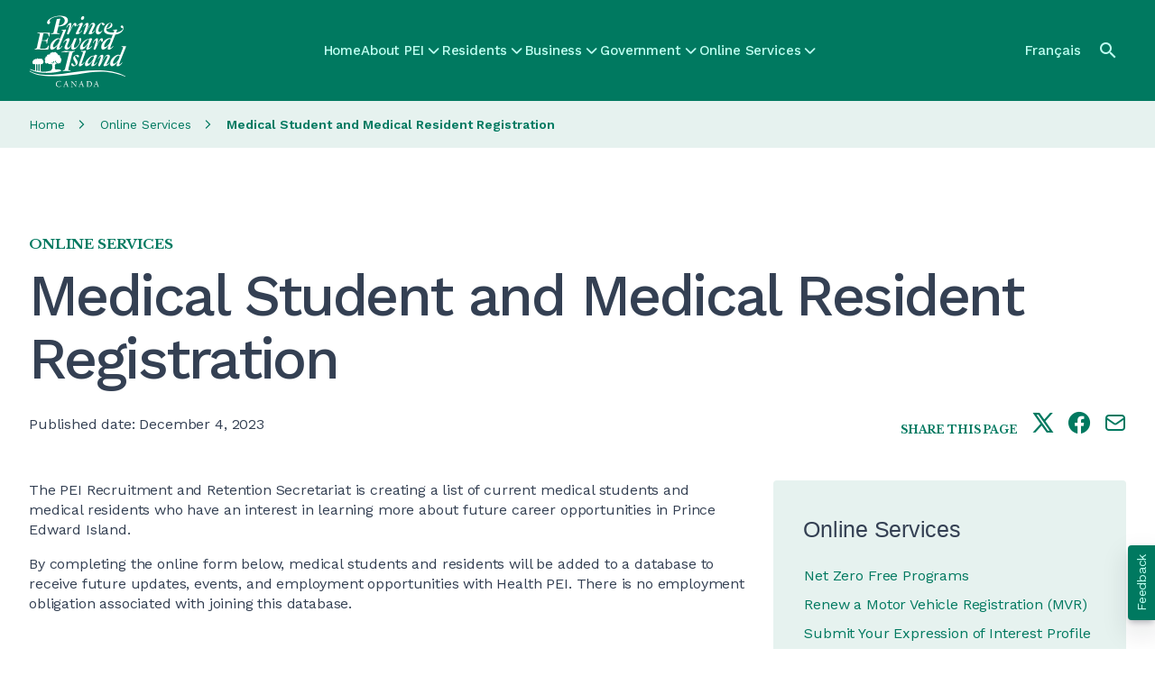

--- FILE ---
content_type: text/html; charset=UTF-8
request_url: https://www.princeedwardisland.ca/en/service/medical-student-and-medical-resident-registration
body_size: 17959
content:
<!DOCTYPE html>
<html lang="en" dir="ltr" prefix="og: https://ogp.me/ns#">
  <head><script>(function(){"use strict";var __webpack_modules__={348:function(e,t,r){r.d(t,{IP:function(){return i},Pz:function(){return a},Sg:function(){return l},XV:function(){return _},_9:function(){return c},e:function(){return o},qQ:function(){return s},t9:function(){return n}});const o="eudaEnableAgent",n="eudaSyncLoad",_="eudaAgentVersion",a="eudaLoaderVersion",c="eudaForce",s="eudaClearText",i="eudaFailed",l="eudaMode"},405:function(e,t,r){r.d(t,{Pt:function(){return n}});let o=!1;function n(e){o=e}}},__webpack_module_cache__={};function __webpack_require__(e){var t=__webpack_module_cache__[e];if(void 0!==t)return t.exports;var r=__webpack_module_cache__[e]={exports:{}};return __webpack_modules__[e](r,r.exports,__webpack_require__),r.exports}__webpack_require__.d=function(e,t){for(var r in t)__webpack_require__.o(t,r)&&!__webpack_require__.o(e,r)&&Object.defineProperty(e,r,{enumerable:!0,get:t[r]})},__webpack_require__.o=function(e,t){return Object.prototype.hasOwnProperty.call(e,t)};var __webpack_exports__={},_lib_local_storage_js__WEBPACK_IMPORTED_MODULE_0__=__webpack_require__(348),_lib_service_worker_wrapper_js__WEBPACK_IMPORTED_MODULE_1__=__webpack_require__(405);(function(){let registerSWStarted=!1;const resourceBasePath="/678c37f1-fcea-354f-853d-32b794d02404",csmBasePath="/4359d65e-dd82-3237-8c34-3c0c315503df",getVersionIntervalSeconds="300",loaderVersion="1.2";localStorage.setItem(_lib_local_storage_js__WEBPACK_IMPORTED_MODULE_0__.Pz,loaderVersion);const serviceWorkerUrl=`${resourceBasePath}/eudaapi/get-script/serviceworker`;let attempt=0,enableAgent=!1,syncLoad=!1,oldAgentVersion=!1,newAgentVersion=!1,agentVersion=!1,forceAgent=getBooleanFromLocalStorage(_lib_local_storage_js__WEBPACK_IMPORTED_MODULE_0__._9),clearText=getBooleanFromLocalStorage(_lib_local_storage_js__WEBPACK_IMPORTED_MODULE_0__.qQ),agentLoaded=!1;function getBooleanFromLocalStorage(e){return"true"===getFromLocalStorage(e)}function getFromLocalStorage(e){return localStorage.getItem(e)}function loader(){let e=3e4;parseInt(getVersionIntervalSeconds)>0&&(e=1e3*getVersionIntervalSeconds),captureConfig(),init().then(()=>{"serviceWorker"in navigator&&navigator.serviceWorker.addEventListener("message",function(e){"reload"===e.data.type&&location.reload()}),setTimeout(loader,e)}).catch(t=>{if(attempt<3)setTimeout(loader,e);else{const e=Math.floor(Date.now()/1e3)+604800;localStorage.setItem(_lib_local_storage_js__WEBPACK_IMPORTED_MODULE_0__.IP,e.toString())}attempt++})}function captureConfig(e){enableAgent=getBooleanFromLocalStorage(_lib_local_storage_js__WEBPACK_IMPORTED_MODULE_0__.e),syncLoad=getBooleanFromLocalStorage(_lib_local_storage_js__WEBPACK_IMPORTED_MODULE_0__.t9),agentVersion=getFromLocalStorage(_lib_local_storage_js__WEBPACK_IMPORTED_MODULE_0__.XV),forceAgent=getBooleanFromLocalStorage(_lib_local_storage_js__WEBPACK_IMPORTED_MODULE_0__._9),oldAgentVersion=agentVersion,e&&(enableAgent=e.enableAgent,syncLoad=e.syncLoad,newAgentVersion=e.agentVersion,agentVersion=newAgentVersion,controlServiceWorker(newAgentVersion).then(()=>{}),localStorage.setItem(_lib_local_storage_js__WEBPACK_IMPORTED_MODULE_0__.XV,agentVersion),localStorage.setItem(_lib_local_storage_js__WEBPACK_IMPORTED_MODULE_0__.e,enableAgent),localStorage.setItem(_lib_local_storage_js__WEBPACK_IMPORTED_MODULE_0__.t9,syncLoad))}function init(){const e=getFromLocalStorage(_lib_local_storage_js__WEBPACK_IMPORTED_MODULE_0__.IP);if(!(null!==e&&Date.now()-Number(e)<=0))return localStorage.removeItem(_lib_local_storage_js__WEBPACK_IMPORTED_MODULE_0__.IP),new Promise(async(e,t)=>{syncLoad&&enableAgent?loadAgentCode().then(()=>loadConfigFromServer().then(()=>e()).catch(e=>t(e))).catch(e=>t(e)):loadConfigFromServer().then(()=>isAgentRequired()?loadAgentCode().then(()=>e()).catch(e=>t(e)):e()).catch(e=>t(e))})}function loadConfigFromServer(){return new Promise(async(e,t)=>{try{const r=await fetch(`${csmBasePath}/eudaapi/version`,{method:"POST",headers:{Accept:"application/json","Content-Type":"application/json"},body:JSON.stringify({location:location.href})});if(r.status>=400)return t(new Error("Bad response from server"));return captureConfig(await r.json()),e()}catch(e){return t(e)}})}function isAgentRequired(){return!!forceAgent||enableAgent}function loadAgentCodeAsync(e){return new Promise((t,r)=>{let o=0,n=setInterval(()=>{o++;let _=document.getElementsByTagName("head")[0];if(_){clearInterval(n);let r=document.createElement("script");return r.src=e,_.appendChild(r),agentLoaded=!0,t()}if(o>10)return clearInterval(n),console.info("couldn't load script no Head present"),r(new Error("couldn't load script no Head present"))},10)})}function loadAgentCodeSync(url){return new Promise((resolve,reject)=>{let xhr=new XMLHttpRequest;xhr.onreadystatechange=function(){if(this.readyState)return 200===this.status?(eval(xhr.responseText),agentLoaded=!0,resolve()):reject(new Error(`request returned status ${this.status}`))},xhr.open("GET",url,!1),xhr.send()})}function getModeArg(){let e="",t=getFromLocalStorage(_lib_local_storage_js__WEBPACK_IMPORTED_MODULE_0__.Sg);return t&&(e=`&mode=${encodeURIComponent(t)}`),e}function loadAgentCode(){return new Promise((e,t)=>{if(agentLoaded)return e();let r=`${resourceBasePath}/eudaapi/get-script/euda?ver=${agentVersion}${getModeArg()}`;(syncLoad?loadAgentCodeSync:loadAgentCodeAsync)(r).then(()=>e()).catch(e=>t(e))})}function compareAgentVersions(e){if(!oldAgentVersion)return!0;if(!e)return!1;return oldAgentVersion.substring(0,oldAgentVersion.lastIndexOf("."))<e.substring(0,e.lastIndexOf("."))}function registerServiceWorker(){return new Promise((e,t)=>{const r=setTimeout(()=>{t(new Error("service worker registration time out"))},3e4),o=agentVersion.substring(0,agentVersion.lastIndexOf("."));navigator.serviceWorker.register(`${serviceWorkerUrl}?v=${o}${getModeArg()}`,{scope:"/"}).then(t=>((0,_lib_service_worker_wrapper_js__WEBPACK_IMPORTED_MODULE_1__.Pt)(t),clearTimeout(r),e())).catch(e=>(clearTimeout(r),t(new Error(`service worker register failed: ${e}`))))})}function handleRegisterSW(e,t){registerServiceWorker().then(()=>(navigator.serviceWorker.ready.then(e=>{e.active&&e.active.postMessage({type:"FORCE_AGENT_VALUE",forceAgent:forceAgent})}).catch(e=>{console.warn("Failed to send force agent value to service worker:",e)}),registerSWStarted=!1,e())).catch(e=>(registerSWStarted=!1,t(e)))}function controlServiceWorker(e){return new Promise((t,r)=>{if(registerSWStarted)return t();const o="serviceWorker"in navigator,n=window.isSecureContext||"localhost"===location.hostname||"127.0.0.1"===location.hostname;if(!o||!n)return t();let _=compareAgentVersions(e);registerSWStarted=!0,navigator.serviceWorker.getRegistration("/").then(e=>e&&e.active?(e.active.postMessage({type:"FORCE_AGENT_VALUE",forceAgent:forceAgent}),_?handleRegisterSW(t,r):(registerSWStarted=!1,t())):enableAgent||forceAgent?handleRegisterSW(t,r):(registerSWStarted=!1,t())).catch(e=>(console.log(e),registerSWStarted=!1,r()))})}loader()})()})();
//# sourceMappingURL=capture.bundle.js.map{}
</script>
    <meta charset="utf-8" />
<meta name="description" content="The PEI Recruitment and Retention Secretariat is creating a list of current medical students and medical residents who have an interest in learning more about future career opportunities in Prince Edward Island. By completing the online form below, medical students and residents will be added to a database to receive future updates, events, and employment opportunities with Health PEI. There is no employment obligation associated with joining this database.  What do I need to complete the online form? You will be asked to provide: Identification and contact information; Employment" />
<link rel="canonical" href="https://www.princeedwardisland.ca/en/service/medical-student-and-medical-resident-registration" />
<link rel="shortlink" href="https://www.princeedwardisland.ca/en/node/58618" />
<link rel="image_src" href="/themes/custom/gpei/images/gpei-og-preview.jpg" />
<meta name="department" content="Health and Wellness＞Health Workforce, Recruitment, and Pharmaceutical Services" />
<meta name="topics" content="Residents＞Jobs in Health Care＞Medical Students and Residents" />
<meta property="og:site_name" content="Government of Prince Edward Island" />
<meta property="og:url" content="https://www.princeedwardisland.ca/en/service/medical-student-and-medical-resident-registration" />
<meta property="og:title" content="Medical Student and Medical Resident Registration" />
<meta property="og:description" content="The PEI Recruitment and Retention Secretariat is creating a list of current medical students and medical residents who have an interest in learning more about future career opportunities in Prince Edward Island. By completing the online form below, medical students and residents will be added to a database to receive future updates, events, and employment opportunities with Health PEI. There is no employment obligation associated with joining this database.  What do I need to complete the online form? You will be asked to provide: Identification and contact information; Employment" />
<meta property="og:image" content="https://www.princeedwardisland.ca/themes/custom/gpei/images/gpei-og-preview.jpg" />
<meta property="og:updated_time" content="2025-06-17T23:05:15-03:00" />
<meta property="article:published_time" content="2020-06-10T11:25:00-03:00" />
<meta property="article:modified_time" content="2025-06-17T23:05:15-03:00" />
<meta name="twitter:card" content="summary_large_image" />
<meta name="twitter:description" content="The PEI Recruitment and Retention Secretariat is creating a list of current medical students and medical residents who have an interest in learning more about future career opportunities in Prince Edward Island. By completing the online form below, medical students and residents will be added to a database to receive future updates, events, and employment opportunities with Health PEI. There is no employment obligation associated with joining this database.  What do I need to complete the online form? You will be asked to provide: Identification and contact information; Employment" />
<meta name="twitter:title" content="Medical Student and Medical Resident Registration" />
<meta name="Generator" content="Drupal 10 (https://www.drupal.org)" />
<meta name="MobileOptimized" content="width" />
<meta name="HandheldFriendly" content="true" />
<meta name="viewport" content="width=device-width, initial-scale=1.0" />
<base href="/en/service/medical-student-and-medical-resident-registration/" />
<link rel="icon" href="/themes/custom/gpei/favicon.png" type="image/png" />
<link rel="alternate" hreflang="en" href="https://www.princeedwardisland.ca/en/service/medical-student-and-medical-resident-registration" />
<link rel="alternate" hreflang="fr" href="https://www.princeedwardisland.ca/fr/service/medical-student-and-medical-resident-registration" />
<script>window.a2a_config=window.a2a_config||{};a2a_config.callbacks=[];a2a_config.overlays=[];a2a_config.templates={};a2a_config.icon_color = "transparent,#007960";</script>

    <title>Medical Student and Medical Resident Registration | Government of Prince Edward Island</title>
    <link rel="stylesheet" media="all" href="/sites/default/files/css/css_l1hZBDgOKBchBl5hnCsDlnWfXHxxMOaXd86Yd7DEZ7M.css?delta=0&amp;language=en&amp;theme=gpei&amp;include=[base64]" />
<link rel="stylesheet" media="all" href="/sites/default/files/css/css_TxWqv4LW-i8Y0Z9UFw2Avt4omGtKuBRSln5MkDKd6Q8.css?delta=1&amp;language=en&amp;theme=gpei&amp;include=[base64]" />

    <script type="application/json" data-drupal-selector="drupal-settings-json">{"path":{"baseUrl":"\/","pathPrefix":"en\/","currentPath":"node\/58618","currentPathIsAdmin":false,"isFront":false,"currentLanguage":"en"},"pluralDelimiter":"\u0003","suppressDeprecationErrors":true,"gtag":{"tagId":"","consentMode":false,"otherIds":[],"events":[],"additionalConfigInfo":[]},"ajaxPageState":{"libraries":"[base64]","theme":"gpei","theme_token":null},"ajaxTrustedUrl":{"\/en\/search":true},"gtm":{"tagId":null,"settings":{"data_layer":"dataLayer","include_classes":false,"allowlist_classes":"","blocklist_classes":"","include_environment":false,"environment_id":"","environment_token":""},"tagIds":["GTM-TW6WCV"]},"data":{"extlink":{"extTarget":true,"extTargetAppendNewWindowLabel":"(opens in a new window)","extTargetNoOverride":true,"extNofollow":false,"extTitleNoOverride":false,"extNoreferrer":true,"extFollowNoOverride":false,"extClass":"0","extLabel":"","extImgClass":false,"extSubdomains":true,"extExclude":"","extInclude":"","extCssExclude":".menu, .ew-button--dark","extCssInclude":"","extCssExplicit":"","extAlert":false,"extAlertText":"This link will take you to an external web site. We are not responsible for their content.","extHideIcons":true,"mailtoClass":"0","telClass":"","mailtoLabel":"(link sends email)","telLabel":"(link is a phone number)","extUseFontAwesome":true,"extIconPlacement":"after","extPreventOrphan":false,"extFaLinkClasses":"fa fa-external-link","extFaMailtoClasses":"fa fa-envelope-o","extAdditionalLinkClasses":"","extAdditionalMailtoClasses":"","extAdditionalTelClasses":"","extFaTelClasses":"fa fa-phone","whitelistedDomains":[],"extExcludeNoreferrer":""}},"statistics":{"data":{"nid":"58618"},"url":"\/core\/modules\/statistics\/statistics.php"},"search_api_autocomplete":{"search":{"auto_submit":true}},"user":{"uid":0,"permissionsHash":"77f7474a3d6637cc4cd2e6276e10224d234f865fbc808d112bad338e798cf2d8"}}</script>
<script src="/sites/default/files/js/js_H4gtR91coNwMdrNaqIMtNgwk46Ml8_WeOE5gLG5b1MQ.js?scope=header&amp;delta=0&amp;language=en&amp;theme=gpei&amp;include=eJx1jksOwyAMRC-E4EiWBa7jFjDCjpTcvh-litqqm5l5bzVYiiv2PeEx4mVq90CbV-m3VOY6sMYDA6tyJXDkxI_45ohX3D5lCzxIki_U6DWh7fCsqiw9_RiwPGW4BSOceQEcAri6Zm2jklP644M5uphLtvfp09wBjt1azA"></script>
<script src="/modules/contrib/google_tag/js/gtag.js?t721ub"></script>
<script src="/modules/contrib/google_tag/js/gtm.js?t721ub"></script>
<script src="https://wdf.princeedwardisland.ca/mypei/auth/polyfill-webcomp-es5.js"></script>
<script src="https://wdf.princeedwardisland.ca/mypei/auth/polyfills.js"></script>
<script src="https://wdf.princeedwardisland.ca/mypei/auth/polyfill-webcomp.js"></script>
<script src="https://wdf.princeedwardisland.ca/mypei/auth/main.js"></script>

  <script>var __uzdbm_1 = "7a398b41-9a78-42be-a637-5c9e9092e2ea";var __uzdbm_2 = "ZTU5ZGMzM2UtY2JuZi00ZDAwLWE2M2MtN2M4ZjMwMTlmYTNhJDE4LjExNi41MS4xNDk=";var __uzdbm_3 = "7f90007a398b41-9a78-42be-a637-5c9e9092e2ea1-17692583609720-002a8eea97cc08a01f910";var __uzdbm_4 = "false";var __uzdbm_5 = "uzmx";var __uzdbm_6 = "7f900078e086ec-100d-4e86-a39e-7f0ce9dd30771-17692583609720-4c0ae1f86956878610";var __uzdbm_7 = "princeedwardisland.ca";</script> <script>   (function (w, d, e, u, c, g, a, b) {     w["SSJSConnectorObj"] = w["SSJSConnectorObj"] || {       ss_cid: c,       domain_info: "auto",     };     w[g] = function (i, j) {       w["SSJSConnectorObj"][i] = j;     };     a = d.createElement(e);     a.async = true;     if (       navigator.userAgent.indexOf('MSIE') !== -1 ||       navigator.appVersion.indexOf('Trident/') > -1     ) {       u = u.replace("/advanced/", "/advanced/ie/");     }     a.src = u;     b = d.getElementsByTagName(e)[0];     b.parentNode.insertBefore(a, b);   })(     window, document, "script", "https://www.princeedwardisland.ca/18f5227b-e27b-445a-a53f-f845fbe69b40/stormcaster.js", "cbnh", "ssConf"   );   ssConf("c1", "https://www.princeedwardisland.ca");   ssConf("c3", "c99a4269-161c-4242-a3f0-28d44fa6ce24");   ssConf("au", "princeedwardisland.ca");   ssConf("cu", "validate.perfdrive.com, ssc"); </script></head>
  <body class="path-node page-node-type-service">
        <a href="#main-content" class="visually-hidden focusable skip-link">
      Skip to main content
    </a>
    <noscript><iframe src="https://www.googletagmanager.com/ns.html?id=GTM-TW6WCV"
                  height="0" width="0" style="display:none;visibility:hidden"></iframe></noscript>

      <div class="dialog-off-canvas-main-canvas" data-off-canvas-main-canvas>
    <div  class="layout-container tw-min-h-[100dvh] tw-flex tw-flex-col tw-relative">
    <div class="region region-header-alerts">
    <div class="views-element-container block block-views block-views-blockalerts-displays-block-emergency-alerts" id="block-gpei-views-block-alerts-displays-block-emergency-alerts">
  
    
      <div><div class="view view-alerts-displays view-id-alerts_displays view-display-id-block_emergency_alerts js-view-dom-id-aed4332f9be2692d44514eb99564737b9c81f5a1f829e33dd45d09cffe9d7382">
  
    
      
  
          </div>
</div>

  </div>

  </div>

  <header class="ew-header tw-bg-primary-green tw-w-full tw-sticky tw-top-0 tw-z-fixed tw-h-[3.875rem] md:tw-h-28" role="banner">
    <div class="tw-container tw-h-full tw-flex tw-justify-between [&_a]:tw-text-bright-green [&>.region-header-branding_img]:tw-h-11 xl:[&>.region-header-branding_img]:tw-h-20">
        <div class="tw-my-auto tw-pt-0.5 region region-header-branding [&amp;_.site-logo]:tw-block">
    <div id="block-gpei-branding" class="block block-system block-system-branding-block">
  
    
        <a href="/en" rel="home" class="site-logo">
              <img src="/themes/custom/gpei/images/gpei-logo.svg" alt="Home" />
          </a>
      </div>

  </div>

        <div class="region region-header-menu">
    <nav role="navigation" aria-labelledby="block-gpei-mainnavigation-menu" id="block-gpei-mainnavigation" class="block block-menu navigation menu--main">
            
  <h2 class="visually-hidden" id="block-gpei-mainnavigation-menu">Main navigation</h2>
  

        

  <ul data-region="header_menu" class="menu menu-level-0">
                  
        <li class="menu-item">
          <a href="/en" data-drupal-link-system-path="&lt;front&gt;">Home</a>
                                
  
  <div class="menu_link_content menu-link-contentmain view-mode-default menu-dropdown menu-type-default">
              
            </div>



                  </li>
                      
        <li class="has-menu menu-item">
          <a href="/en/about-pei" data-drupal-link-system-path="taxonomy/term/2187">About PEI</a>
                                
  
  <div class="menu_link_content menu-link-contentmain view-mode-default menu-dropdown menu-dropdown-0 menu-type-default">
                <div class="layout layout--twocol-section layout--twocol-section--50-50">

          <div  class="layout__region layout__region--first">
        <nav role="navigation" aria-labelledby="-menu" class="block block-menu navigation menu--megamenu">
      
  <h2 id="-menu">About PEI Topics</h2>
  

        
              <ul class="menu">
                    <li class="menu-item">
        <a href="/en/topic/history-of-prince-edward-island" data-drupal-link-system-path="taxonomy/term/2188">History of Prince Edward Island</a>
              </li>
                <li class="menu-item">
        <a href="/en/topic/immigrate" data-drupal-link-system-path="taxonomy/term/2203">Immigrate</a>
              </li>
                <li class="menu-item">
        <a href="/en/topic/move-to-pei" data-drupal-link-system-path="taxonomy/term/2196">Move to PEI</a>
              </li>
                <li class="menu-item">
        <a href="/en/topic/learn-about-pei" data-drupal-link-system-path="taxonomy/term/2192">Learn about PEI</a>
              </li>
                <li class="menu-item">
        <a href="/en/topic/pei-success" data-drupal-link-system-path="taxonomy/term/2364">PEI Success</a>
              </li>
        </ul>
  


  </nav>

      </div>
    
          <div  class="layout__region layout__region--second">
        <nav role="navigation" aria-labelledby="-menu" class="block block-menu navigation menu--megamenu">
      
  <h2 id="-menu">About PEI Services</h2>
  

        
              <ul class="menu">
                    <li class="menu-item">
        <a href="/en/alerts" data-drupal-link-system-path="node/69559">Advisories</a>
              </li>
                <li class="menu-item">
        <a href="/en/events" title="Events" data-drupal-link-system-path="events">Events</a>
              </li>
                <li class="menu-item">
        <a href="/en/topic/maps-and-locations" data-drupal-link-system-path="taxonomy/term/2194">Maps of PEI</a>
              </li>
                <li class="menu-item">
        <a href="/en/news" data-drupal-link-system-path="node/69557">News</a>
              </li>
                <li class="menu-item">
        <a href="/en/service/search-public-archives-material-online" data-drupal-link-system-path="node/58438">Search the Archives Online</a>
              </li>
        </ul>
  


  </nav>

      </div>
    
  </div>

              <div class="see-more-link tw-hidden lg:tw-block tw-pt-2">
          
  




    <a  data-component-id="ew_components:button" href="/en/about-pei" class="ew-button ew-button--primary tw-py-2.5 tw-px-8 tw-text-center">
        See more About PEI Topics
          
      </a>

        </div>
        <div class="see-more-link tw-py-5 lg:tw-hidden tw-pt-2">
          <a href="/en/about-pei" class="tw-inline-flex tw-flex-row tw-items-center tw-gap-2">
            <span class="tw-text-base tw-font-headers tw-text-dark tw-font-medium tw-tracking-[-0.01em]">
              See more About PEI Topics
            </span>
            



      <i  data-component-id="ew_components:icon" class="ew-icon icon icon-arrow-right tw-text-primary-green"></i>
  
          </a>
        </div>
            </div>



                  </li>
                      
        <li class="has-menu menu-item">
          <a href="/en/residents" data-drupal-link-system-path="taxonomy/term/1922">Residents</a>
                                
  
  <div class="menu_link_content menu-link-contentmain view-mode-default menu-dropdown menu-dropdown-0 menu-type-default">
                <div class="layout layout--twocol-section layout--twocol-section--50-50">

          <div  class="layout__region layout__region--first">
        <nav role="navigation" aria-labelledby="-menu" class="block block-menu navigation menu--megamenu">
      
  <h2 id="-menu">Resident Topics</h2>
  

        
              <ul class="menu">
                    <li class="menu-item">
        <a href="/en/topic/energy-efficiency" data-drupal-link-system-path="taxonomy/term/2419">Energy Efficiency</a>
              </li>
                <li class="menu-item">
        <a href="/en/topic/housing" data-drupal-link-system-path="taxonomy/term/1966">Housing</a>
              </li>
                <li class="menu-item">
        <a href="/en/topic/health" data-drupal-link-system-path="taxonomy/term/1952">Health</a>
              </li>
                <li class="menu-item">
        <a href="/en/topic/jobs" data-drupal-link-system-path="taxonomy/term/1923">Jobs</a>
              </li>
                <li class="menu-item">
        <a href="/en/topic/jobs-in-health-care" data-drupal-link-system-path="taxonomy/term/1926">Jobs in Health Care</a>
              </li>
                <li class="menu-item">
        <a href="/en/topic/home-and-property" data-drupal-link-system-path="taxonomy/term/2003">Home and Property</a>
              </li>
                <li class="menu-item">
        <a href="/en/topic/tax-administration-and-property-records" data-drupal-link-system-path="taxonomy/term/2421">Tax Administration and Property Records</a>
              </li>
        </ul>
  


  </nav>

      </div>
    
          <div  class="layout__region layout__region--second">
        <nav role="navigation" aria-labelledby="-menu" class="block block-menu navigation menu--megamenu">
      
  <h2 id="-menu">Resident Services</h2>
  

        
              <ul class="menu">
                    <li class="menu-item">
        <a href="/en/forms" data-drupal-link-system-path="node/69556">Forms</a>
              </li>
                <li class="menu-item">
        <a href="/en/publications" data-drupal-link-system-path="node/69555">Publications</a>
              </li>
                <li class="menu-item">
        <a href="/en/search?f%5B0%5D=content_type%3Aservice&amp;f%5B1%5D=service_category%3A534" data-drupal-link-query="{&quot;f&quot;:[&quot;content_type:service&quot;,&quot;service_category:534&quot;]}" data-drupal-link-system-path="search">Online Transportation Services</a>
              </li>
                <li class="menu-item">
        <a href="/en/search?f%5B0%5D=content_type%3Aservice&amp;f%5B1%5D=service_category%3A532" data-drupal-link-query="{&quot;f&quot;:[&quot;content_type:service&quot;,&quot;service_category:532&quot;]}" data-drupal-link-system-path="search">Online Health Services</a>
              </li>
                <li class="menu-item">
        <a href="/en/search?f%5B0%5D=content_type%3Aservice&amp;f%5B1%5D=service_category%3A529" data-drupal-link-query="{&quot;f&quot;:[&quot;content_type:service&quot;,&quot;service_category:529&quot;]}" data-drupal-link-system-path="search">Online Education and Childcare Services</a>
              </li>
                <li class="menu-item">
        <a href="/en/search?f%5B0%5D=content_type%3Aservice&amp;f%5B1%5D=service_category%3A531" data-drupal-link-query="{&quot;f&quot;:[&quot;content_type:service&quot;,&quot;service_category:531&quot;]}" data-drupal-link-system-path="search">Online Services for Families and Communities</a>
              </li>
        </ul>
  


  </nav>

      </div>
    
  </div>
  <div class="layout layout--onecol">
    <div  class="layout__region layout__region--content">
      <nav role="navigation" aria-labelledby="-menu" class="block block-menu navigation menu--megamenu">
      
  <h2 id="-menu">Resident Audiences</h2>
  

        
              <ul class="menu">
                    <li class="menu-item">
        <a href="/en/topic/youth" data-drupal-link-system-path="taxonomy/term/2015">Youth</a>
              </li>
                <li class="menu-item">
        <a href="/en/topic/new-residents" data-drupal-link-system-path="taxonomy/term/2026">New Residents</a>
              </li>
                <li class="menu-item">
        <a href="/en/topic/family" data-drupal-link-system-path="taxonomy/term/2209">Family</a>
              </li>
                <li class="menu-item">
        <a href="/en/topic/seniors" data-drupal-link-system-path="taxonomy/term/2009">Seniors</a>
              </li>
        </ul>
  


  </nav>

    </div>
  </div>

              <div class="see-more-link tw-hidden lg:tw-block tw-pt-2">
          
  




    <a  data-component-id="ew_components:button" href="/en/residents" class="ew-button ew-button--primary tw-py-2.5 tw-px-8 tw-text-center">
        See more Residents Topics
          
      </a>

        </div>
        <div class="see-more-link tw-py-5 lg:tw-hidden tw-pt-2">
          <a href="/en/residents" class="tw-inline-flex tw-flex-row tw-items-center tw-gap-2">
            <span class="tw-text-base tw-font-headers tw-text-dark tw-font-medium tw-tracking-[-0.01em]">
              See more Residents Topics
            </span>
            



      <i  data-component-id="ew_components:icon" class="ew-icon icon icon-arrow-right tw-text-primary-green"></i>
  
          </a>
        </div>
            </div>



                  </li>
                      
        <li class="has-menu menu-item">
          <a href="/en/topic/business" data-drupal-link-system-path="taxonomy/term/2036">Business</a>
                                
  
  <div class="menu_link_content menu-link-contentmain view-mode-default menu-dropdown menu-dropdown-0 menu-type-default">
                <div class="layout layout--twocol-section layout--twocol-section--50-50">

          <div  class="layout__region layout__region--first">
        <nav role="navigation" aria-labelledby="-menu" class="block block-menu navigation menu--megamenu">
      
  <h2 id="-menu">Business Topics</h2>
  

        
              <ul class="menu">
                    <li class="menu-item">
        <a href="/en/topic/agriculture-tourism-natural-resources-and-industry" data-drupal-link-system-path="taxonomy/term/2401">Agriculture, Tourism, Natural Resources and Industry</a>
              </li>
                <li class="menu-item">
        <a href="/en/topic/business-start-up-and-entrepreneurship" data-drupal-link-system-path="taxonomy/term/2300">Business Start-up and Entrepreneurship</a>
              </li>
                <li class="menu-item">
        <a href="/en/topic/hr-hiring-managing-and-training" data-drupal-link-system-path="taxonomy/term/2283">HR: Hiring, Managing and Training</a>
              </li>
                <li class="menu-item">
        <a href="/en/topic/loans-and-incentives" data-drupal-link-system-path="taxonomy/term/2282">Loans and Incentives</a>
              </li>
                <li class="menu-item">
        <a href="/en/topic/productivity-and-innovation" data-drupal-link-system-path="taxonomy/term/2286">Productivity and Innovation</a>
              </li>
                <li class="menu-item">
        <a href="/en/topic/permits-licensing-and-business-tax" data-drupal-link-system-path="taxonomy/term/2291">Permits, Licensing and Business Tax</a>
              </li>
        </ul>
  


  </nav>

      </div>
    
          <div  class="layout__region layout__region--second">
        <nav role="navigation" aria-labelledby="-menu" class="block block-menu navigation menu--megamenu">
      
  <h2 id="-menu">Business Services</h2>
  

        
              <ul class="menu">
                    <li class="menu-item">
        <a href="/en/search?f%5B0%5D=content_type%3Aservice&amp;f%5B1%5D=service_category%3A528" data-drupal-link-query="{&quot;f&quot;:[&quot;content_type:service&quot;,&quot;service_category:528&quot;]}" data-drupal-link-system-path="search">Online Business and Industry Services</a>
              </li>
                <li class="menu-item">
        <a href="/en/feature/search-for-tenders-and-procurement-opportunities" data-drupal-link-system-path="node/69530">View Tender Opportunities</a>
              </li>
                <li class="menu-item">
        <a href="/en/information/economic-development-innovation-and-trade/business-navigator" data-drupal-link-system-path="node/69004">Contact a Business Navigator</a>
              </li>
                <li class="menu-item">
        <a href="/en/feature/pei-business-corporate-registry" data-drupal-link-system-path="node/69507">PEI Business/Corporate Registry</a>
              </li>
        </ul>
  


  </nav>

      </div>
    
  </div>
  <div class="layout layout--onecol">
    <div  class="layout__region layout__region--content">
      <nav role="navigation" aria-labelledby="-menu" class="block block-menu navigation menu--megamenu">
      
  <h2 id="-menu">Business Segments</h2>
  

        
              <ul class="menu">
                    <li class="menu-item">
        <a href="/en/topic/exporting-from-pei" data-drupal-link-system-path="taxonomy/term/2039">Exporting from PEI</a>
              </li>
                <li class="menu-item">
        <a href="/en/topic/investing-in-pei" data-drupal-link-system-path="taxonomy/term/2037">Investing in PEI</a>
              </li>
                <li class="menu-item">
        <a href="/en/topic/pei-economy" data-drupal-link-system-path="taxonomy/term/2038">PEI Economy</a>
              </li>
                <li class="menu-item">
        <a href="/en/topic/supporting-business" data-drupal-link-system-path="taxonomy/term/2040">Supporting Business</a>
              </li>
        </ul>
  


  </nav>

    </div>
  </div>

              <div class="see-more-link tw-hidden lg:tw-block tw-pt-2">
          
  




    <a  data-component-id="ew_components:button" href="/en/topic/business" class="ew-button ew-button--primary tw-py-2.5 tw-px-8 tw-text-center">
        See more Business Topics
          
      </a>

        </div>
        <div class="see-more-link tw-py-5 lg:tw-hidden tw-pt-2">
          <a href="/en/topic/business" class="tw-inline-flex tw-flex-row tw-items-center tw-gap-2">
            <span class="tw-text-base tw-font-headers tw-text-dark tw-font-medium tw-tracking-[-0.01em]">
              See more Business Topics
            </span>
            



      <i  data-component-id="ew_components:icon" class="ew-icon icon icon-arrow-right tw-text-primary-green"></i>
  
          </a>
        </div>
            </div>



                  </li>
                      
        <li class="has-menu menu-item">
          <a href="/en/topic/government" data-drupal-link-system-path="taxonomy/term/2042">Government</a>
                                
  
  <div class="menu_link_content menu-link-contentmain view-mode-default menu-dropdown menu-dropdown-0 menu-type-default">
                <div class="layout layout--twocol-section layout--twocol-section--50-50">

          <div  class="layout__region layout__region--first">
        <nav role="navigation" aria-labelledby="-menu" class="block block-menu navigation menu--megamenu">
      
  <h2 id="-menu">Government Topics</h2>
  

        
              <ul class="menu">
                    <li class="menu-item">
        <a href="/en/topic/agencies-boards-and-commissions" data-drupal-link-system-path="taxonomy/term/2160">Agencies, Boards and Commissions</a>
              </li>
                <li class="menu-item">
        <a href="/en/topic/departments" data-drupal-link-system-path="taxonomy/term/2044">Departments</a>
              </li>
                <li class="menu-item">
        <a href="/en/topic/executive-council-office" data-drupal-link-system-path="taxonomy/term/2182">Executive Council Office</a>
              </li>
                <li class="menu-item">
        <a href="/en/topic/health-pei" data-drupal-link-system-path="taxonomy/term/2163">Health PEI</a>
              </li>
                <li class="menu-item">
        <a href="/en/topic/innovation-pei" data-drupal-link-system-path="taxonomy/term/2173">Innovation PEI</a>
              </li>
                <li class="menu-item">
        <a href="/en/topic/municipal-governments" data-drupal-link-system-path="taxonomy/term/2411">Municipal Governments</a>
              </li>
                <li class="menu-item">
        <a href="/en/topic/premier-of-prince-edward-island" data-drupal-link-system-path="taxonomy/term/2043">Premier of Prince Edward Island</a>
              </li>
                <li class="menu-item">
        <a href="/en/publications" data-drupal-link-system-path="node/69555">Publications</a>
              </li>
                <li class="menu-item">
        <a href="/en/topic/skillspei" data-drupal-link-system-path="taxonomy/term/2488">SkillsPEI</a>
              </li>
                <li class="menu-item">
        <a href="/en/topic/tourism-pei" data-drupal-link-system-path="taxonomy/term/2144">Tourism PEI</a>
              </li>
        </ul>
  


  </nav>

      </div>
    
          <div  class="layout__region layout__region--second">
        <nav role="navigation" aria-labelledby="-menu" class="block block-menu navigation menu--megamenu">
      
  <h2 id="-menu">Government Services</h2>
  

        
              <ul class="menu">
                    <li class="menu-item">
        <a href="/en/service/apply-to-engage-pei" data-drupal-link-system-path="node/58442">Apply to Engage PEI</a>
              </li>
                <li class="menu-item">
        <a href="/en/phone" data-drupal-link-system-path="phone">Employee Directory</a>
              </li>
                <li class="menu-item">
        <a href="/en/legislation?f%5B0%5D=glossary_az%3AA" data-drupal-link-query="{&quot;f&quot;:[&quot;glossary_az:A&quot;]}" data-drupal-link-system-path="node/69548">Legislation</a>
              </li>
                <li class="menu-item">
        <a href="/en/news" data-drupal-link-system-path="node/69557">News</a>
              </li>
                <li class="menu-item">
        <a href="/en/publications/orders-in-council" data-drupal-link-system-path="node/69568">Orders in Council</a>
              </li>
                <li class="menu-item">
        <a href="/en/service/public-disclosure-of-expenses" data-drupal-link-system-path="node/58525">Public Disclosures</a>
              </li>
                <li class="menu-item">
        <a href="/en/service/make-a-request-for-information-foipp" data-drupal-link-system-path="node/58439">Request for Information (FOIPP)</a>
              </li>
                <li class="menu-item">
        <a href="/en/royalgazette" data-drupal-link-system-path="royalgazette">Royal Gazette</a>
              </li>
        </ul>
  


  </nav>

      </div>
    
  </div>

              <div class="see-more-link tw-hidden lg:tw-block tw-pt-2">
          
  




    <a  data-component-id="ew_components:button" href="/en/topic/government" class="ew-button ew-button--primary tw-py-2.5 tw-px-8 tw-text-center">
        See more Government Topics
          
      </a>

        </div>
        <div class="see-more-link tw-py-5 lg:tw-hidden tw-pt-2">
          <a href="/en/topic/government" class="tw-inline-flex tw-flex-row tw-items-center tw-gap-2">
            <span class="tw-text-base tw-font-headers tw-text-dark tw-font-medium tw-tracking-[-0.01em]">
              See more Government Topics
            </span>
            



      <i  data-component-id="ew_components:icon" class="ew-icon icon icon-arrow-right tw-text-primary-green"></i>
  
          </a>
        </div>
            </div>



                  </li>
                      
        <li class="has-menu menu-item">
          <a href="/en/topic/online-services" data-drupal-link-system-path="taxonomy/term/2849">Online Services</a>
                                
  
  <div class="menu_link_content menu-link-contentmain view-mode-default menu-dropdown menu-dropdown-0 menu-type-default">
                <div class="layout layout--twocol-section layout--twocol-section--50-50">

          <div  class="layout__region layout__region--first">
        <nav role="navigation" aria-labelledby="-menu" class="block block-menu navigation menu--megamenu">
      
  <h2 id="-menu">Online services</h2>
  

        
              <ul class="menu">
                    <li class="menu-item">
        <a href="/en/search?f%5B0%5D=content_type%3Aservice&amp;f%5B1%5D=service_category%3A528" data-drupal-link-query="{&quot;f&quot;:[&quot;content_type:service&quot;,&quot;service_category:528&quot;]}" data-drupal-link-system-path="search">Business and Industry</a>
              </li>
                <li class="menu-item">
        <a href="/en/search?f%5B0%5D=content_type%3Aservice&amp;f%5B1%5D=service_category%3A530" data-drupal-link-query="{&quot;f&quot;:[&quot;content_type:service&quot;,&quot;service_category:530&quot;]}" data-drupal-link-system-path="search">Engage with Government</a>
              </li>
                <li class="menu-item">
        <a href="/en/search?f%5B0%5D=content_type%3Aservice&amp;f%5B1%5D=service_category%3A529" data-drupal-link-query="{&quot;f&quot;:[&quot;content_type:service&quot;,&quot;service_category:529&quot;]}" data-drupal-link-system-path="search">Education</a>
              </li>
                <li class="menu-item">
        <a href="/en/search?f%5B0%5D=content_type%3Aservice&amp;f%5B1%5D=service_category%3A538" data-drupal-link-query="{&quot;f&quot;:[&quot;content_type:service&quot;,&quot;service_category:538&quot;]}" data-drupal-link-system-path="search">Environment</a>
              </li>
        </ul>
  


  </nav>

      </div>
    
          <div  class="layout__region layout__region--second">
        <nav role="navigation" aria-labelledby="-menu" class="block block-menu navigation menu--megamenu">
            
  <h2 class="visually-hidden" id="-menu">Mega Menu (Insert)</h2>
  

        
              <ul class="menu">
                    <li class="menu-item">
        <a href="/en/search?f%5B0%5D=content_type%3Aservice&amp;f%5B1%5D=service_category%3A531" data-drupal-link-query="{&quot;f&quot;:[&quot;content_type:service&quot;,&quot;service_category:531&quot;]}" data-drupal-link-system-path="search">Family and Community</a>
              </li>
                <li class="menu-item">
        <a href="/en/search?f%5B0%5D=content_type%3Aservice&amp;f%5B1%5D=service_category%3A532" data-drupal-link-query="{&quot;f&quot;:[&quot;content_type:service&quot;,&quot;service_category:532&quot;]}" data-drupal-link-system-path="search">Health</a>
              </li>
                <li class="menu-item">
        <a href="/en/search?f%5B0%5D=content_type%3Aservice&amp;f%5B1%5D=service_category%3A533" data-drupal-link-query="{&quot;f&quot;:[&quot;content_type:service&quot;,&quot;service_category:533&quot;]}" data-drupal-link-system-path="search">Home and Property</a>
              </li>
                <li class="menu-item">
        <a href="/en/search?f%5B0%5D=content_type%3Aservice&amp;f%5B1%5D=service_category%3A534" data-drupal-link-query="{&quot;f&quot;:[&quot;content_type:service&quot;,&quot;service_category:534&quot;]}" data-drupal-link-system-path="search">Transportation</a>
              </li>
                <li class="menu-item">
        <a href="/en/search?f%5B0%5D=content_type%3Aservice&amp;f%5B1%5D=service_category%3A535" data-drupal-link-query="{&quot;f&quot;:[&quot;content_type:service&quot;,&quot;service_category:535&quot;]}" data-drupal-link-system-path="search">Work</a>
              </li>
        </ul>
  


  </nav>

      </div>
    
  </div>

              <div class="see-more-link tw-hidden lg:tw-block tw-pt-2">
          
  




    <a  data-component-id="ew_components:button" href="/en/topic/online-services" class="ew-button ew-button--primary tw-py-2.5 tw-px-8 tw-text-center">
        See more Online Services Topics
          
      </a>

        </div>
        <div class="see-more-link tw-py-5 lg:tw-hidden tw-pt-2">
          <a href="/en/topic/online-services" class="tw-inline-flex tw-flex-row tw-items-center tw-gap-2">
            <span class="tw-text-base tw-font-headers tw-text-dark tw-font-medium tw-tracking-[-0.01em]">
              See more Online Services Topics
            </span>
            



      <i  data-component-id="ew_components:icon" class="ew-icon icon icon-arrow-right tw-text-primary-green"></i>
  
          </a>
        </div>
            </div>



                  </li>
          </ul>


  </nav>

  </div>

        <div class="region region-header-right-part tw-flex tw-items-center">
    <div class="tw-hidden lg:tw-flex tw-items-center"><div class="language-switcher-language-url block block-language block-language-blocklanguage-interface" id="block-gpei-languageswitcher" role="navigation">
  
    
      <ul class="links"><li hreflang="en" data-drupal-link-system-path="node/58618" class="en is-active" aria-current="page"><a href="/en/service/medical-student-and-medical-resident-registration" class="language-link is-active" hreflang="en" data-drupal-link-system-path="node/58618" aria-current="page">English</a></li><li hreflang="fr" data-drupal-link-system-path="node/58618" class="fr"><a href="/fr/service/medical-student-and-medical-resident-registration" class="language-link" hreflang="fr" data-drupal-link-system-path="node/58618">Français</a></li></ul>
  </div>
<div id="block-gpei-mypeiloginblock-2" class="block block-gpei-my-pei-login block-gpei-my-pei-login-block">
  
    
      <div class="myPEI_login">
    <mypei-auth-app mypei_system="nav"></mypei-auth-app>
</div>
  </div>
</div>
    <button class="search-button-toggle tw-relative tw-p-2 tw-h-10 tw-w-10" aria-expanded="false">
      <i class="icon-search tw-icon tw-text-[1.5rem] tw-text-bright-green hover:tw-text-white tw-visible tw-absolute tw-left-2 tw-top-2 tw-h-6"><span class="visually-hidden">Open search</span></i>
      <i class="icon-close hidden tw-icon tw-text-[1.5rem] tw-text-bright-green hover:tw-text-white tw-visible tw-absolute tw-left-2 tw-top-2 tw-h-6"><span class="visually-hidden">Close search</span></i>
    </button>

    <button
      class="menu-button-toggle js-menu-toggle tw-flex tw-items-center tw-justify-center tw-p-2 tw-w-10 tw-h-10 lg:tw-hidden"
      type="button"
      aria-label="Menu"
      aria-expanded="false"
      aria-controls="mobile-menu"
    >
      <span class="menu-toggle-icon tw-relative"></span>
      <span class="visually-hidden">Mobile navigation</span>
    </button>
  </div>


              <div class="search-dropdown tw-hidden tw-w-full tw-h-[8.5rem] lg:tw-h-[12.25rem] tw-absolute tw--bottom-[8.5rem] lg:tw--bottom-[12.25rem] tw-left-0 tw-bg-gray-neutral-100">
          <div class="max-xl:tw-container xl:tw-w-full xl:tw-mx-auto xl:tw-max-w-[72.125rem] tw-my-6 lg:tw-my-12 [&_.js-form-submit]:tw-hidden">
              <div class="region region-search">
    <div class="search-api-form block block-search-api-block block-search-api-form-block" data-drupal-selector="search-api-form" id="block-gpei-searchapiform">
  
      <h2>Search Government of PEI</h2>
    
      <form action="/en/search" method="get" id="search-api-form" accept-charset="UTF-8">
  <div class="js-form-item form-item js-form-type-search-api-autocomplete form-type-search-api-autocomplete js-form-item-fulltext form-item-fulltext form-no-label">
      <label for="edit-fulltext--3" class="visually-hidden">Search</label>
        <input title="Enter the terms you wish to search for." data-drupal-selector="edit-fulltext" data-search-api-autocomplete-search="search" class="form-autocomplete form-text" data-autocomplete-path="/en/search_api_autocomplete/search" type="text" id="edit-fulltext--3" name="fulltext" value="" size="15" maxlength="128" placeholder="Search PEI by keyword..." />

        </div>
<div data-drupal-selector="edit-actions" class="form-actions js-form-wrapper form-wrapper" id="edit-actions--3"><input data-drupal-selector="edit-submit" type="submit" id="edit-submit" value="Search" class="button js-form-submit form-submit" />
</div>

</form>

  </div>

  </div>
</div>
        </div>
          </div>
  </header>
      <div class="region-mobile-navigation tw-hidden lg:tw-hidden tw-bg-white [&.open]:tw-block">  <div class="region region-header-mobile-menu">
    <nav role="navigation" aria-labelledby="block-gpei-mainnavigation-2-menu" id="block-gpei-mainnavigation-2" class="block block-menu navigation menu--main">
            
  <h2 class="visually-hidden" id="block-gpei-mainnavigation-2-menu">Main navigation</h2>
  

        

  <ul data-region="header_mobile_menu" class="menu mobile-navigation menu-level-0">
                          
        <li class="menu-item">
          <a href="/en" data-drupal-link-system-path="&lt;front&gt;">Home</a>
                                                      
  
  <div class="menu_link_content menu-link-contentmain view-mode-default menu-dropdown menu-type-default">
              
            </div>



                              </li>
                                
        <li class="has-menu menu-item dropdown">
          <a href="/en/about-pei" data-drupal-link-system-path="taxonomy/term/2187">About PEI</a>
                                  <button class="tw-dropdown-toggle collapsed"
                    type="button"
                    data-bs-toggle="collapse"
                    aria-expanded="false"
                    data-bs-target="#about-pei"
                    aria-controls="about-pei">
            </button>
                                          <div id='about-pei' class="children-menu collapse">            
  
  <div class="menu_link_content menu-link-contentmain view-mode-default menu-dropdown menu-dropdown-0 menu-type-default">
                <div class="layout layout--twocol-section layout--twocol-section--50-50">

          <div  class="layout__region layout__region--first">
        <nav role="navigation" aria-labelledby="-menu" class="block block-menu navigation menu--megamenu">
      
  <h2 id="-menu">About PEI Topics</h2>
  

        
              <ul class="menu">
                    <li class="menu-item">
        <a href="/en/topic/history-of-prince-edward-island" data-drupal-link-system-path="taxonomy/term/2188">History of Prince Edward Island</a>
              </li>
                <li class="menu-item">
        <a href="/en/topic/immigrate" data-drupal-link-system-path="taxonomy/term/2203">Immigrate</a>
              </li>
                <li class="menu-item">
        <a href="/en/topic/move-to-pei" data-drupal-link-system-path="taxonomy/term/2196">Move to PEI</a>
              </li>
                <li class="menu-item">
        <a href="/en/topic/learn-about-pei" data-drupal-link-system-path="taxonomy/term/2192">Learn about PEI</a>
              </li>
                <li class="menu-item">
        <a href="/en/topic/pei-success" data-drupal-link-system-path="taxonomy/term/2364">PEI Success</a>
              </li>
        </ul>
  


  </nav>

      </div>
    
          <div  class="layout__region layout__region--second">
        <nav role="navigation" aria-labelledby="-menu" class="block block-menu navigation menu--megamenu">
      
  <h2 id="-menu">About PEI Services</h2>
  

        
              <ul class="menu">
                    <li class="menu-item">
        <a href="/en/alerts" data-drupal-link-system-path="node/69559">Advisories</a>
              </li>
                <li class="menu-item">
        <a href="/en/events" title="Events" data-drupal-link-system-path="events">Events</a>
              </li>
                <li class="menu-item">
        <a href="/en/topic/maps-and-locations" data-drupal-link-system-path="taxonomy/term/2194">Maps of PEI</a>
              </li>
                <li class="menu-item">
        <a href="/en/news" data-drupal-link-system-path="node/69557">News</a>
              </li>
                <li class="menu-item">
        <a href="/en/service/search-public-archives-material-online" data-drupal-link-system-path="node/58438">Search the Archives Online</a>
              </li>
        </ul>
  


  </nav>

      </div>
    
  </div>

              <div class="see-more-link tw-hidden lg:tw-block tw-pt-2">
          
  




    <a  data-component-id="ew_components:button" href="/en/about-pei" class="ew-button ew-button--primary tw-py-2.5 tw-px-8 tw-text-center">
        See more About PEI Topics
          
      </a>

        </div>
        <div class="see-more-link tw-py-5 lg:tw-hidden tw-pt-2">
          <a href="/en/about-pei" class="tw-inline-flex tw-flex-row tw-items-center tw-gap-2">
            <span class="tw-text-base tw-font-headers tw-text-dark tw-font-medium tw-tracking-[-0.01em]">
              See more About PEI Topics
            </span>
            



      <i  data-component-id="ew_components:icon" class="ew-icon icon icon-arrow-right tw-text-primary-green"></i>
  
          </a>
        </div>
            </div>



            </div>                  </li>
                                
        <li class="has-menu menu-item dropdown">
          <a href="/en/residents" data-drupal-link-system-path="taxonomy/term/1922">Residents</a>
                                  <button class="tw-dropdown-toggle collapsed"
                    type="button"
                    data-bs-toggle="collapse"
                    aria-expanded="false"
                    data-bs-target="#residents"
                    aria-controls="residents">
            </button>
                                          <div id='residents' class="children-menu collapse">            
  
  <div class="menu_link_content menu-link-contentmain view-mode-default menu-dropdown menu-dropdown-0 menu-type-default">
                <div class="layout layout--twocol-section layout--twocol-section--50-50">

          <div  class="layout__region layout__region--first">
        <nav role="navigation" aria-labelledby="-menu" class="block block-menu navigation menu--megamenu">
      
  <h2 id="-menu">Resident Topics</h2>
  

        
              <ul class="menu">
                    <li class="menu-item">
        <a href="/en/topic/energy-efficiency" data-drupal-link-system-path="taxonomy/term/2419">Energy Efficiency</a>
              </li>
                <li class="menu-item">
        <a href="/en/topic/housing" data-drupal-link-system-path="taxonomy/term/1966">Housing</a>
              </li>
                <li class="menu-item">
        <a href="/en/topic/health" data-drupal-link-system-path="taxonomy/term/1952">Health</a>
              </li>
                <li class="menu-item">
        <a href="/en/topic/jobs" data-drupal-link-system-path="taxonomy/term/1923">Jobs</a>
              </li>
                <li class="menu-item">
        <a href="/en/topic/jobs-in-health-care" data-drupal-link-system-path="taxonomy/term/1926">Jobs in Health Care</a>
              </li>
                <li class="menu-item">
        <a href="/en/topic/home-and-property" data-drupal-link-system-path="taxonomy/term/2003">Home and Property</a>
              </li>
                <li class="menu-item">
        <a href="/en/topic/tax-administration-and-property-records" data-drupal-link-system-path="taxonomy/term/2421">Tax Administration and Property Records</a>
              </li>
        </ul>
  


  </nav>

      </div>
    
          <div  class="layout__region layout__region--second">
        <nav role="navigation" aria-labelledby="-menu" class="block block-menu navigation menu--megamenu">
      
  <h2 id="-menu">Resident Services</h2>
  

        
              <ul class="menu">
                    <li class="menu-item">
        <a href="/en/forms" data-drupal-link-system-path="node/69556">Forms</a>
              </li>
                <li class="menu-item">
        <a href="/en/publications" data-drupal-link-system-path="node/69555">Publications</a>
              </li>
                <li class="menu-item">
        <a href="/en/search?f%5B0%5D=content_type%3Aservice&amp;f%5B1%5D=service_category%3A534" data-drupal-link-query="{&quot;f&quot;:[&quot;content_type:service&quot;,&quot;service_category:534&quot;]}" data-drupal-link-system-path="search">Online Transportation Services</a>
              </li>
                <li class="menu-item">
        <a href="/en/search?f%5B0%5D=content_type%3Aservice&amp;f%5B1%5D=service_category%3A532" data-drupal-link-query="{&quot;f&quot;:[&quot;content_type:service&quot;,&quot;service_category:532&quot;]}" data-drupal-link-system-path="search">Online Health Services</a>
              </li>
                <li class="menu-item">
        <a href="/en/search?f%5B0%5D=content_type%3Aservice&amp;f%5B1%5D=service_category%3A529" data-drupal-link-query="{&quot;f&quot;:[&quot;content_type:service&quot;,&quot;service_category:529&quot;]}" data-drupal-link-system-path="search">Online Education and Childcare Services</a>
              </li>
                <li class="menu-item">
        <a href="/en/search?f%5B0%5D=content_type%3Aservice&amp;f%5B1%5D=service_category%3A531" data-drupal-link-query="{&quot;f&quot;:[&quot;content_type:service&quot;,&quot;service_category:531&quot;]}" data-drupal-link-system-path="search">Online Services for Families and Communities</a>
              </li>
        </ul>
  


  </nav>

      </div>
    
  </div>
  <div class="layout layout--onecol">
    <div  class="layout__region layout__region--content">
      <nav role="navigation" aria-labelledby="-menu" class="block block-menu navigation menu--megamenu">
      
  <h2 id="-menu">Resident Audiences</h2>
  

        
              <ul class="menu">
                    <li class="menu-item">
        <a href="/en/topic/youth" data-drupal-link-system-path="taxonomy/term/2015">Youth</a>
              </li>
                <li class="menu-item">
        <a href="/en/topic/new-residents" data-drupal-link-system-path="taxonomy/term/2026">New Residents</a>
              </li>
                <li class="menu-item">
        <a href="/en/topic/family" data-drupal-link-system-path="taxonomy/term/2209">Family</a>
              </li>
                <li class="menu-item">
        <a href="/en/topic/seniors" data-drupal-link-system-path="taxonomy/term/2009">Seniors</a>
              </li>
        </ul>
  


  </nav>

    </div>
  </div>

              <div class="see-more-link tw-hidden lg:tw-block tw-pt-2">
          
  




    <a  data-component-id="ew_components:button" href="/en/residents" class="ew-button ew-button--primary tw-py-2.5 tw-px-8 tw-text-center">
        See more Residents Topics
          
      </a>

        </div>
        <div class="see-more-link tw-py-5 lg:tw-hidden tw-pt-2">
          <a href="/en/residents" class="tw-inline-flex tw-flex-row tw-items-center tw-gap-2">
            <span class="tw-text-base tw-font-headers tw-text-dark tw-font-medium tw-tracking-[-0.01em]">
              See more Residents Topics
            </span>
            



      <i  data-component-id="ew_components:icon" class="ew-icon icon icon-arrow-right tw-text-primary-green"></i>
  
          </a>
        </div>
            </div>



            </div>                  </li>
                                
        <li class="has-menu menu-item dropdown">
          <a href="/en/topic/business" data-drupal-link-system-path="taxonomy/term/2036">Business</a>
                                  <button class="tw-dropdown-toggle collapsed"
                    type="button"
                    data-bs-toggle="collapse"
                    aria-expanded="false"
                    data-bs-target="#business"
                    aria-controls="business">
            </button>
                                          <div id='business' class="children-menu collapse">            
  
  <div class="menu_link_content menu-link-contentmain view-mode-default menu-dropdown menu-dropdown-0 menu-type-default">
                <div class="layout layout--twocol-section layout--twocol-section--50-50">

          <div  class="layout__region layout__region--first">
        <nav role="navigation" aria-labelledby="-menu" class="block block-menu navigation menu--megamenu">
      
  <h2 id="-menu">Business Topics</h2>
  

        
              <ul class="menu">
                    <li class="menu-item">
        <a href="/en/topic/agriculture-tourism-natural-resources-and-industry" data-drupal-link-system-path="taxonomy/term/2401">Agriculture, Tourism, Natural Resources and Industry</a>
              </li>
                <li class="menu-item">
        <a href="/en/topic/business-start-up-and-entrepreneurship" data-drupal-link-system-path="taxonomy/term/2300">Business Start-up and Entrepreneurship</a>
              </li>
                <li class="menu-item">
        <a href="/en/topic/hr-hiring-managing-and-training" data-drupal-link-system-path="taxonomy/term/2283">HR: Hiring, Managing and Training</a>
              </li>
                <li class="menu-item">
        <a href="/en/topic/loans-and-incentives" data-drupal-link-system-path="taxonomy/term/2282">Loans and Incentives</a>
              </li>
                <li class="menu-item">
        <a href="/en/topic/productivity-and-innovation" data-drupal-link-system-path="taxonomy/term/2286">Productivity and Innovation</a>
              </li>
                <li class="menu-item">
        <a href="/en/topic/permits-licensing-and-business-tax" data-drupal-link-system-path="taxonomy/term/2291">Permits, Licensing and Business Tax</a>
              </li>
        </ul>
  


  </nav>

      </div>
    
          <div  class="layout__region layout__region--second">
        <nav role="navigation" aria-labelledby="-menu" class="block block-menu navigation menu--megamenu">
      
  <h2 id="-menu">Business Services</h2>
  

        
              <ul class="menu">
                    <li class="menu-item">
        <a href="/en/search?f%5B0%5D=content_type%3Aservice&amp;f%5B1%5D=service_category%3A528" data-drupal-link-query="{&quot;f&quot;:[&quot;content_type:service&quot;,&quot;service_category:528&quot;]}" data-drupal-link-system-path="search">Online Business and Industry Services</a>
              </li>
                <li class="menu-item">
        <a href="/en/feature/search-for-tenders-and-procurement-opportunities" data-drupal-link-system-path="node/69530">View Tender Opportunities</a>
              </li>
                <li class="menu-item">
        <a href="/en/information/economic-development-innovation-and-trade/business-navigator" data-drupal-link-system-path="node/69004">Contact a Business Navigator</a>
              </li>
                <li class="menu-item">
        <a href="/en/feature/pei-business-corporate-registry" data-drupal-link-system-path="node/69507">PEI Business/Corporate Registry</a>
              </li>
        </ul>
  


  </nav>

      </div>
    
  </div>
  <div class="layout layout--onecol">
    <div  class="layout__region layout__region--content">
      <nav role="navigation" aria-labelledby="-menu" class="block block-menu navigation menu--megamenu">
      
  <h2 id="-menu">Business Segments</h2>
  

        
              <ul class="menu">
                    <li class="menu-item">
        <a href="/en/topic/exporting-from-pei" data-drupal-link-system-path="taxonomy/term/2039">Exporting from PEI</a>
              </li>
                <li class="menu-item">
        <a href="/en/topic/investing-in-pei" data-drupal-link-system-path="taxonomy/term/2037">Investing in PEI</a>
              </li>
                <li class="menu-item">
        <a href="/en/topic/pei-economy" data-drupal-link-system-path="taxonomy/term/2038">PEI Economy</a>
              </li>
                <li class="menu-item">
        <a href="/en/topic/supporting-business" data-drupal-link-system-path="taxonomy/term/2040">Supporting Business</a>
              </li>
        </ul>
  


  </nav>

    </div>
  </div>

              <div class="see-more-link tw-hidden lg:tw-block tw-pt-2">
          
  




    <a  data-component-id="ew_components:button" href="/en/topic/business" class="ew-button ew-button--primary tw-py-2.5 tw-px-8 tw-text-center">
        See more Business Topics
          
      </a>

        </div>
        <div class="see-more-link tw-py-5 lg:tw-hidden tw-pt-2">
          <a href="/en/topic/business" class="tw-inline-flex tw-flex-row tw-items-center tw-gap-2">
            <span class="tw-text-base tw-font-headers tw-text-dark tw-font-medium tw-tracking-[-0.01em]">
              See more Business Topics
            </span>
            



      <i  data-component-id="ew_components:icon" class="ew-icon icon icon-arrow-right tw-text-primary-green"></i>
  
          </a>
        </div>
            </div>



            </div>                  </li>
                                
        <li class="has-menu menu-item dropdown">
          <a href="/en/topic/government" data-drupal-link-system-path="taxonomy/term/2042">Government</a>
                                  <button class="tw-dropdown-toggle collapsed"
                    type="button"
                    data-bs-toggle="collapse"
                    aria-expanded="false"
                    data-bs-target="#government"
                    aria-controls="government">
            </button>
                                          <div id='government' class="children-menu collapse">            
  
  <div class="menu_link_content menu-link-contentmain view-mode-default menu-dropdown menu-dropdown-0 menu-type-default">
                <div class="layout layout--twocol-section layout--twocol-section--50-50">

          <div  class="layout__region layout__region--first">
        <nav role="navigation" aria-labelledby="-menu" class="block block-menu navigation menu--megamenu">
      
  <h2 id="-menu">Government Topics</h2>
  

        
              <ul class="menu">
                    <li class="menu-item">
        <a href="/en/topic/agencies-boards-and-commissions" data-drupal-link-system-path="taxonomy/term/2160">Agencies, Boards and Commissions</a>
              </li>
                <li class="menu-item">
        <a href="/en/topic/departments" data-drupal-link-system-path="taxonomy/term/2044">Departments</a>
              </li>
                <li class="menu-item">
        <a href="/en/topic/executive-council-office" data-drupal-link-system-path="taxonomy/term/2182">Executive Council Office</a>
              </li>
                <li class="menu-item">
        <a href="/en/topic/health-pei" data-drupal-link-system-path="taxonomy/term/2163">Health PEI</a>
              </li>
                <li class="menu-item">
        <a href="/en/topic/innovation-pei" data-drupal-link-system-path="taxonomy/term/2173">Innovation PEI</a>
              </li>
                <li class="menu-item">
        <a href="/en/topic/municipal-governments" data-drupal-link-system-path="taxonomy/term/2411">Municipal Governments</a>
              </li>
                <li class="menu-item">
        <a href="/en/topic/premier-of-prince-edward-island" data-drupal-link-system-path="taxonomy/term/2043">Premier of Prince Edward Island</a>
              </li>
                <li class="menu-item">
        <a href="/en/publications" data-drupal-link-system-path="node/69555">Publications</a>
              </li>
                <li class="menu-item">
        <a href="/en/topic/skillspei" data-drupal-link-system-path="taxonomy/term/2488">SkillsPEI</a>
              </li>
                <li class="menu-item">
        <a href="/en/topic/tourism-pei" data-drupal-link-system-path="taxonomy/term/2144">Tourism PEI</a>
              </li>
        </ul>
  


  </nav>

      </div>
    
          <div  class="layout__region layout__region--second">
        <nav role="navigation" aria-labelledby="-menu" class="block block-menu navigation menu--megamenu">
      
  <h2 id="-menu">Government Services</h2>
  

        
              <ul class="menu">
                    <li class="menu-item">
        <a href="/en/service/apply-to-engage-pei" data-drupal-link-system-path="node/58442">Apply to Engage PEI</a>
              </li>
                <li class="menu-item">
        <a href="/en/phone" data-drupal-link-system-path="phone">Employee Directory</a>
              </li>
                <li class="menu-item">
        <a href="/en/legislation?f%5B0%5D=glossary_az%3AA" data-drupal-link-query="{&quot;f&quot;:[&quot;glossary_az:A&quot;]}" data-drupal-link-system-path="node/69548">Legislation</a>
              </li>
                <li class="menu-item">
        <a href="/en/news" data-drupal-link-system-path="node/69557">News</a>
              </li>
                <li class="menu-item">
        <a href="/en/publications/orders-in-council" data-drupal-link-system-path="node/69568">Orders in Council</a>
              </li>
                <li class="menu-item">
        <a href="/en/service/public-disclosure-of-expenses" data-drupal-link-system-path="node/58525">Public Disclosures</a>
              </li>
                <li class="menu-item">
        <a href="/en/service/make-a-request-for-information-foipp" data-drupal-link-system-path="node/58439">Request for Information (FOIPP)</a>
              </li>
                <li class="menu-item">
        <a href="/en/royalgazette" data-drupal-link-system-path="royalgazette">Royal Gazette</a>
              </li>
        </ul>
  


  </nav>

      </div>
    
  </div>

              <div class="see-more-link tw-hidden lg:tw-block tw-pt-2">
          
  




    <a  data-component-id="ew_components:button" href="/en/topic/government" class="ew-button ew-button--primary tw-py-2.5 tw-px-8 tw-text-center">
        See more Government Topics
          
      </a>

        </div>
        <div class="see-more-link tw-py-5 lg:tw-hidden tw-pt-2">
          <a href="/en/topic/government" class="tw-inline-flex tw-flex-row tw-items-center tw-gap-2">
            <span class="tw-text-base tw-font-headers tw-text-dark tw-font-medium tw-tracking-[-0.01em]">
              See more Government Topics
            </span>
            



      <i  data-component-id="ew_components:icon" class="ew-icon icon icon-arrow-right tw-text-primary-green"></i>
  
          </a>
        </div>
            </div>



            </div>                  </li>
                                
        <li class="has-menu menu-item dropdown">
          <a href="/en/topic/online-services" data-drupal-link-system-path="taxonomy/term/2849">Online Services</a>
                                  <button class="tw-dropdown-toggle collapsed"
                    type="button"
                    data-bs-toggle="collapse"
                    aria-expanded="false"
                    data-bs-target="#online-services"
                    aria-controls="online-services">
            </button>
                                          <div id='online-services' class="children-menu collapse">            
  
  <div class="menu_link_content menu-link-contentmain view-mode-default menu-dropdown menu-dropdown-0 menu-type-default">
                <div class="layout layout--twocol-section layout--twocol-section--50-50">

          <div  class="layout__region layout__region--first">
        <nav role="navigation" aria-labelledby="-menu" class="block block-menu navigation menu--megamenu">
      
  <h2 id="-menu">Online services</h2>
  

        
              <ul class="menu">
                    <li class="menu-item">
        <a href="/en/search?f%5B0%5D=content_type%3Aservice&amp;f%5B1%5D=service_category%3A528" data-drupal-link-query="{&quot;f&quot;:[&quot;content_type:service&quot;,&quot;service_category:528&quot;]}" data-drupal-link-system-path="search">Business and Industry</a>
              </li>
                <li class="menu-item">
        <a href="/en/search?f%5B0%5D=content_type%3Aservice&amp;f%5B1%5D=service_category%3A530" data-drupal-link-query="{&quot;f&quot;:[&quot;content_type:service&quot;,&quot;service_category:530&quot;]}" data-drupal-link-system-path="search">Engage with Government</a>
              </li>
                <li class="menu-item">
        <a href="/en/search?f%5B0%5D=content_type%3Aservice&amp;f%5B1%5D=service_category%3A529" data-drupal-link-query="{&quot;f&quot;:[&quot;content_type:service&quot;,&quot;service_category:529&quot;]}" data-drupal-link-system-path="search">Education</a>
              </li>
                <li class="menu-item">
        <a href="/en/search?f%5B0%5D=content_type%3Aservice&amp;f%5B1%5D=service_category%3A538" data-drupal-link-query="{&quot;f&quot;:[&quot;content_type:service&quot;,&quot;service_category:538&quot;]}" data-drupal-link-system-path="search">Environment</a>
              </li>
        </ul>
  


  </nav>

      </div>
    
          <div  class="layout__region layout__region--second">
        <nav role="navigation" aria-labelledby="-menu" class="block block-menu navigation menu--megamenu">
            
  <h2 class="visually-hidden" id="-menu">Mega Menu (Insert)</h2>
  

        
              <ul class="menu">
                    <li class="menu-item">
        <a href="/en/search?f%5B0%5D=content_type%3Aservice&amp;f%5B1%5D=service_category%3A531" data-drupal-link-query="{&quot;f&quot;:[&quot;content_type:service&quot;,&quot;service_category:531&quot;]}" data-drupal-link-system-path="search">Family and Community</a>
              </li>
                <li class="menu-item">
        <a href="/en/search?f%5B0%5D=content_type%3Aservice&amp;f%5B1%5D=service_category%3A532" data-drupal-link-query="{&quot;f&quot;:[&quot;content_type:service&quot;,&quot;service_category:532&quot;]}" data-drupal-link-system-path="search">Health</a>
              </li>
                <li class="menu-item">
        <a href="/en/search?f%5B0%5D=content_type%3Aservice&amp;f%5B1%5D=service_category%3A533" data-drupal-link-query="{&quot;f&quot;:[&quot;content_type:service&quot;,&quot;service_category:533&quot;]}" data-drupal-link-system-path="search">Home and Property</a>
              </li>
                <li class="menu-item">
        <a href="/en/search?f%5B0%5D=content_type%3Aservice&amp;f%5B1%5D=service_category%3A534" data-drupal-link-query="{&quot;f&quot;:[&quot;content_type:service&quot;,&quot;service_category:534&quot;]}" data-drupal-link-system-path="search">Transportation</a>
              </li>
                <li class="menu-item">
        <a href="/en/search?f%5B0%5D=content_type%3Aservice&amp;f%5B1%5D=service_category%3A535" data-drupal-link-query="{&quot;f&quot;:[&quot;content_type:service&quot;,&quot;service_category:535&quot;]}" data-drupal-link-system-path="search">Work</a>
              </li>
        </ul>
  


  </nav>

      </div>
    
  </div>

              <div class="see-more-link tw-hidden lg:tw-block tw-pt-2">
          
  




    <a  data-component-id="ew_components:button" href="/en/topic/online-services" class="ew-button ew-button--primary tw-py-2.5 tw-px-8 tw-text-center">
        See more Online Services Topics
          
      </a>

        </div>
        <div class="see-more-link tw-py-5 lg:tw-hidden tw-pt-2">
          <a href="/en/topic/online-services" class="tw-inline-flex tw-flex-row tw-items-center tw-gap-2">
            <span class="tw-text-base tw-font-headers tw-text-dark tw-font-medium tw-tracking-[-0.01em]">
              See more Online Services Topics
            </span>
            



      <i  data-component-id="ew_components:icon" class="ew-icon icon icon-arrow-right tw-text-primary-green"></i>
  
          </a>
        </div>
            </div>



            </div>                  </li>
            </ul>




  </nav>
<div class="language-switcher-language-url block block-language block-language-blocklanguage-interface" id="block-gpei-languageswitcher-2" role="navigation">
  
    
      <ul class="links"><li hreflang="en" data-drupal-link-system-path="node/58618" class="en is-active" aria-current="page"><a href="/en/service/medical-student-and-medical-resident-registration" class="language-link is-active" hreflang="en" data-drupal-link-system-path="node/58618" aria-current="page">English</a></li><li hreflang="fr" data-drupal-link-system-path="node/58618" class="fr"><a href="/fr/service/medical-student-and-medical-resident-registration" class="language-link" hreflang="fr" data-drupal-link-system-path="node/58618">Français</a></li></ul>
  </div>
<div id="block-gpei-mypeiloginblock" class="block block-gpei-my-pei-login block-gpei-my-pei-login-block">
  
    
      <div class="myPEI_login">
    <mypei-auth-app mypei_system="nav"></mypei-auth-app>
</div>
  </div>

  </div>
</div>
    <main role="main">
      <div class="region region-pre-content">
    <div data-drupal-messages-fallback class="hidden"></div>
<div id="block-gpei-config-pages" class="block block-config-pages block-config-pages-block">
  
    
      <div class="config_pages config_pages--type--feedback config_pages--view-mode--full config_pages--feedback--full">
  <div class="tw-fixed tw-right-0 tw-bottom-8 tw-z-50">
  <a href="/en/feedback?dept=1653" class="gpei-sticky-button">
    <span class="gpei-sticky-button__text">
      Feedback
    </span>
  </a>
</div>

</div>

  </div>

  </div>

    <a id="main-content" tabindex="-1"></a>
    <div class="layout-content">
        <div class="region region-content">
    <div id="block-gpei-breadcrumbs" class="block block-system block-system-breadcrumb-block">
  
    
        <div class="tw-bg-mint">
    <div class="tw-container">
      



      <nav aria-label="breadcrumb">
      <ol  data-component-id="ew_components:breadcrumb" class="ew-breadcrumb tw-flex tw-flex-wrap tw-list-none">
                  
          
                    
                      <li  class="ew-breadcrumb__item">
              <a href="/en">
                
                Home
              </a>
            </li>
                            
          
                    
                      <li  class="ew-breadcrumb__item">
              <a href="/en/topic/online-services">
                
                Online Services
              </a>
            </li>
                            
          
                    
                      <li  class="ew-breadcrumb__item">
              <span>
                
                Medical Student and Medical Resident Registration
              </span>
            </li>
                        </ol>
    </nav>
  
    </div>
  </div>

  </div>

    

<article class="node node-full node--type-service node--view-mode-full [&amp;_.layout--onecol_.container]:tw-px-0 tw-mt-10 lg:tw-mt-24">
  <div class="node__content">

    

<div class="general-header-section tw-container">
      <div class="tagline tw-font-body tw-font-bold tw-uppercase tw-text-primary-green tw-text-subheader-mobile md:tw-text-headers tw-mb-1 md:tw-mb-3">
              Online Services
          </div>
    <div class="tw-flex tw-flex-row tw-flex-wrap tw-items-end tw-justify-between tw-gap-x-8 tw-gap-y-4">
            
                  <h1><span class="field field--name-title field--type-string field--label-hidden">Medical Student and Medical Resident Registration</span>
</h1>
                
      
      </div>
      <div class="tw-flex tw-flex-col md:tw-flex-row max-md:tw-gap-6 md:tw-space-x-8 tw-justify-between tw-items-start tw-mt-4 md:tw-mt-6">
                        <div class="date lg:tw-basis-3/5">
                          Published date:
                        December 4, 2023
          </div>
              
      
              <div class="md:tw-ml-auto share-this">
                  <div class="block block-addtoany block-addtoany-block">
  
    
      <div class="tw-flex tw-flex-row tw-items-end tw-justify-end tw-space-x-4"><div class="tw-font-body tw-text-headers-small tw-text-primary-green tw-uppercase tw-text-nowrap">
        Share this page
      </div><span class="a2a_kit a2a_kit_size_28 addtoany_list" data-a2a-url="https://www.princeedwardisland.ca/en/service/medical-student-and-medical-resident-registration" data-a2a-title="Medical Student and Medical Resident Registration"><a class="a2a_button_x tw-leading-none" aria-label="Share this page on twitter" target="_top" rel="nofollow noopener"><i class="tw-icon icon-twitter tw-text-inherit"></i></a><a class="a2a_button_facebook tw-leading-none" aria-label="Share this page on facebook" target="_top" rel="nofollow noopener"><i class="tw-icon icon-facebook tw-text-inherit"></i></a><a class="a2a_button_email tw-leading-none" aria-label="Share this page by e-mail" target="_top" rel="nofollow noopener"><i class="tw-icon icon-mail tw-text-inherit"></i></a></span></div>
  </div>

      
        </div>
          </div>
  </div>

    
    <div class="main-content tw-pt-5 md:tw-pt-12 tw-pb-6 md:tw-pb-12">
        <div class="layout layout--twocol-section layout--twocol-section--67-33">

          <div  class="layout__region layout__region--first">
        <div class="block block-layout-builder block-field-blocknodeservicebody">
  
    
      
            <div class="field field--name-body field--type-text-with-summary field--label-hidden rich-text field__item"><p>The PEI Recruitment and Retention Secretariat is creating a list of current medical students and medical residents who have an interest in learning more about future career opportunities in Prince Edward Island.</p>
<p>By completing the online form below, medical students and residents will be added to a database to receive future updates, events, and employment opportunities with Health PEI. There is no employment obligation associated with joining this database.&nbsp;</p>
<h2>What do I need to complete the online form?</h2>
<p>You will be asked to provide:</p>
<ul>
<li>Identification and contact information;</li>
<li>Employment status in Canada;</li>
<li>Interest of study or specialty;</li>
<li>Residency location (if applicable);</li>
<li>Intention to work in PEI upon completion of study (if applicable);</li>
<li>Preferred region of PEI for future employment (if applicable); and</li>
<li>Current CV (upload field provided)</li>
</ul>
</div>
      
  </div>
<div class="block block-layout-builder block-field-blocknodeservicefield-service-link">
  
    
      
<div >
  <div class="tw-flex tw-flex-row tw-flex-wrap tw-gap-3">
          <div >
        
  




    <a  data-component-id="ew_components:button" href="https://services.princeedwardisland.ca/en/service/medical-student-and-medical-resident-registration#/" class="ew-button ew-button--primary">
        Register
          
      </a>

      </div>
      </div>
</div>

  </div>
<div class="block block-layout-builder block-extra-field-blocknodeservicecontent-moderation-control">
  
    
      
  </div>



      </div>
    
          <div  class="layout__region layout__region--second">
        
<div class="views-element-container block-views block-views-blockservices-block-featured-services">
  
  

  <div  data-component-id="ew_components:card" class="ew-card ew-card-quicklink-listing">
                    
                        <h3 class="ew-card-quicklink-listing__title">
            Online Services
          </h3>
              
          <div class="ew-card-quicklink-listing__content">
        <div><div class="view view-services view-id-services view-display-id-block_featured_services js-view-dom-id-691713ff26c335ada078f8d5501cf2385370233c2b8bfa5f19e95e99aff4483e">
  
    
      
      <div class="view-content">
      

<ul class="tw-flex tw-flex-col tw-list-none tw-p-0">
      <li>

  




    <a  data-component-id="ew_components:button" href="/en/service/net-zero-free-programs" class="ew-button ew-button--tertiary">
        <span class="field field--name-title field--type-string field--label-hidden">Net Zero Free Programs</span>

          
      </a>

</li>
      <li>

  




    <a  data-component-id="ew_components:button" href="/en/service/renew-a-motor-vehicle-registration-mvr" class="ew-button ew-button--tertiary">
        <span class="field field--name-title field--type-string field--label-hidden">Renew a Motor Vehicle Registration (MVR)</span>

          
      </a>

</li>
      <li>

  




    <a  data-component-id="ew_components:button" href="/en/service/submit-your-expression-of-interest-profile" class="ew-button ew-button--tertiary">
        <span class="field field--name-title field--type-string field--label-hidden">Submit Your Expression of Interest Profile</span>

          
      </a>

</li>
  </ul>

    </div>
  
          <div class="tw-mt-6">
  
  




    <a  data-component-id="ew_components:button" href="/en/search?f%5B0%5D=content_type%3Aservice" class="ew-button ew-button--primary tw-px-4.5 md:tw-px-6 tw-w-full sm:tw-w-auto">
        See more services
          
      </a>

</div>

      </div>
</div>

      </div>
      </div>
  
</div>
<div class="block block-pei-widgets block-general-inquiries-block">
  
    
      

<div class="gpei-blue-block tw-bg-primary-blue tw-py-10 tw-px-8 tw-w-full tw-max-w-100 tw-rounded ">
      <div class="gpei-blue-block__header h5 tw-mb-5 tw-text-white">
      General Inquiries
    </div>
  
            <div class="gpei-blue-block__content tw-space-y-10">
        <div><p><strong>Department of Health and Wellness</strong><br><br>4th Floor North, Shaw Building<br>105 Rochford Street<br>Charlottetown, PE C1A 7N8</p>
<p>Phone: 902-368-6414<br>Fax: 902-368-4121</p>
</div>

                  <div class="gpei-blue-block__email">
            
  



          
    <a  data-component-id="ew_components:button" href="mailto:DeptHW@gov.pe.ca" class="ew-button ew-button--secondary ew-button--dark ew-button--secondary--dark">
              <span>DeptHW@gov.pe.ca</span>
    
              <i class="tw-flex icon-mail"></i>
  
      </a>

          </div>
                      </div>
      </div>


  </div>

      </div>
    
  </div>

    </div>
  </div>

</article>

  </div>

    </div>
    
    
    
  </main>
  
      <footer role="contentinfo" class="tw-bg-primary-green tw-py-10 lg:tw-pt-16 tw-mt-auto [&_a]:tw-text-bright-green [&_p]:tw-text-bright-green">
      <div class="tw-container">
        <div class="tw-pb-10 lg:tw-pb-12 tw-grid max-lg:tw-gap-y-10 lg:tw-gap-x-8 3xl:tw-gap-x-[6.19rem] lg:tw-grid-cols-[minmax(13rem,_1fr)_minmax(25rem,_1fr)_minmax(13rem,_1fr)] 2xl:tw-grid-cols-[minmax(20rem,_1fr)_minmax(30rem,_1fr)_minmax(13rem,_1fr)] tw-border-0 tw-border-b tw-border-solid tw-border-bright-green tw-text-md-regular [&amp;_a]:tw-text-md-regular">
            <div class="region region-footer">
    <div id="block-gpei-footer-site-branding" class="block block-system block-system-branding-block">
  
    
        <a href="/en" rel="home" class="site-logo">
              <img src="/themes/custom/gpei/images/gpei-logo.svg" alt="Home" />
          </a>
      </div>
<div id="block-gpei-config-pages-footer-text" class="block block-config-pages block-config-pages-block">
  
    
      <div class="config_pages config_pages--type--footer config_pages--view-mode--support-text config_pages--footer--support-text">
  <p><a href="/en/topic/myhealthpei">MyHealthPEI now provides online access to components of your personal health information.</a></p>
</div>

  </div>

  </div>

            <div class="region region-footer-menu">
    <nav role="navigation" aria-labelledby="block-gpei-footertop-menu" id="block-gpei-footertop" class="block block-menu navigation menu--footer-top">
            
  <h2 class="visually-hidden" id="block-gpei-footertop-menu">Footer top</h2>
  

        
              <ul class="menu">
                    <li class="menu-item">
        <a href="/en/information/contact-us" data-drupal-link-system-path="node/59135">Contact Us</a>
              </li>
                <li class="menu-item">
        <a href="/en/events" data-drupal-link-system-path="events">Calendar of Events</a>
              </li>
                <li class="menu-item">
        <a href="/en/information/transportation-and-infrastructure/access-pei-locations" data-drupal-link-system-path="node/59119">Access PEI Locations</a>
              </li>
                <li class="menu-item">
        <a href="/en/news" data-drupal-link-system-path="node/69557">News</a>
              </li>
                <li class="menu-item">
        <a href="/en/phone" data-drupal-link-system-path="phone">Employee Directory</a>
              </li>
                <li class="menu-item">
        <a href="/en/publications" data-drupal-link-system-path="node/69555">Publications</a>
              </li>
        </ul>
  


  </nav>

  </div>

            <div class="region region-footer-social-media">
    <nav role="navigation" aria-labelledby="block-gpei-sociallinks-menu" id="block-gpei-sociallinks" class="block block-menu navigation menu--social-links">
            
  <h2 class="visually-hidden" id="block-gpei-sociallinks-menu">Social links</h2>
  

        
                <ul class="menu lg:tw-max-w-[10.5rem] [&amp;.menu]:tw-ml-0 lg:[&amp;.menu]:tw-ml-auto lg:tw-mr-6 2xl:tw-mr-0 max-lg:tw-flex max-lg:tw-flex-wrap max-lg:tw-space-x-6 lg:tw-grid lg:tw-grid-cols-4 lg:tw-gap-x-6 lg:tw-gap-y-4">
              <li class="social-menu-item h-6">
        <a href="https://www.facebook.com/Govpe" class="tw-text-[1.5rem]">
          



      <i  data-component-id="ew_components:icon" class="ew-icon icon icon-facebook"></i>
  
          <span class="tw-sr-only">Facebook</span>
        </a>
              </li>
          <li class="social-menu-item h-6">
        <a href="https://www.instagram.com/peigov" class="tw-text-[1.5rem]">
          



      <i  data-component-id="ew_components:icon" class="ew-icon icon icon-instagram"></i>
  
          <span class="tw-sr-only">Instagram</span>
        </a>
              </li>
          <li class="social-menu-item h-6">
        <a href="/en/news/rss-feeds" class="tw-text-[1.5rem]">
          



      <i  data-component-id="ew_components:icon" class="ew-icon icon icon-subscribe"></i>
  
          <span class="tw-sr-only">Subscribe</span>
        </a>
              </li>
          <li class="social-menu-item h-6">
        <a href="https://twitter.com/infopei" class="tw-text-[1.5rem]">
          



      <i  data-component-id="ew_components:icon" class="ew-icon icon icon-twitter"></i>
  
          <span class="tw-sr-only">Twitter</span>
        </a>
              </li>
          <li class="social-menu-item h-6">
        <a href="https://www.flickr.com/photos/peigov" class="tw-text-[1.5rem]">
          



      <i  data-component-id="ew_components:icon" class="ew-icon icon icon-flickr tw-align-middle"></i>
  
          <span class="tw-sr-only">Flickr</span>
        </a>
              </li>
          <li class="social-menu-item h-6">
        <a href="https://www.youtube.com/user/govpeca/featured" class="tw-text-[1.5rem]">
          



      <i  data-component-id="ew_components:icon" class="ew-icon icon icon-youtube"></i>
  
          <span class="tw-sr-only">Youtube</span>
        </a>
              </li>
          <li class="social-menu-item h-6">
        <a href="https://www.linkedin.com/company/province-of-pei" class="tw-text-[1.5rem]">
          



      <i  data-component-id="ew_components:icon" class="ew-icon icon icon-linkedin"></i>
  
          <span class="tw-sr-only">Linkedin</span>
        </a>
              </li>
        </ul>
  


  </nav>

  </div>

        </div>
      </div>
      <div class="tw-container tw-pt-8 lg:tw-pb-12">
          <div class="region region-footer-legal">
    <div id="block-gpei-config-pages-copyright" class="block block-config-pages block-config-pages-block">
  
    
      <div class="config_pages config_pages--type--footer config_pages--view-mode--copyright config_pages--footer--copyright">
  
            <div class="field field--name-field-copyright field--type-string field--label-hidden field__item">
        <p class="my-0">©2026 Government of Prince Edward Island</p>
      </div>
      
</div>

  </div>
<nav role="navigation" aria-labelledby="block-gpei-footer-menu" id="block-gpei-footer" class="block block-menu navigation menu--footer">
            
  <h2 class="visually-hidden" id="block-gpei-footer-menu">Footer</h2>
  

        
              <ul class="menu">
                    <li class="menu-item">
        <a href="/en/information/executive-council-office/privacy-and-security" data-drupal-link-system-path="node/59317">Privacy</a>
              </li>
                <li class="menu-item">
        <a href="/en/information/executive-council-office/website-disclaimer-and-copyright-policy" data-drupal-link-system-path="node/59318">Disclaimer </a>
              </li>
                <li class="menu-item">
        <a href="/en/information/executive-council-office/website-accessibility-policy" data-drupal-link-system-path="node/59319">Accessibility</a>
              </li>
        </ul>
  


  </nav>

  </div>

      </div>
    </footer>
  </div>
  </div>

    
    <script src="/sites/default/files/js/js_QSQV2Qjxug0nsFKkmGKzmtPb-VJ9tmXNfBthvKYnR94.js?scope=footer&amp;delta=0&amp;language=en&amp;theme=gpei&amp;include=eJx1jksOwyAMRC-E4EiWBa7jFjDCjpTcvh-litqqm5l5bzVYiiv2PeEx4mVq90CbV-m3VOY6sMYDA6tyJXDkxI_45ohX3D5lCzxIki_U6DWh7fCsqiw9_RiwPGW4BSOceQEcAri6Zm2jklP644M5uphLtvfp09wBjt1azA"></script>
<script src="https://static.addtoany.com/menu/page.js" defer></script>
<script src="/sites/default/files/js/js_uZ99b6NVvNiwU3B_m4T_5B5G3nW4hC6JzKLYVrhCv-o.js?scope=footer&amp;delta=2&amp;language=en&amp;theme=gpei&amp;include=eJx1jksOwyAMRC-E4EiWBa7jFjDCjpTcvh-litqqm5l5bzVYiiv2PeEx4mVq90CbV-m3VOY6sMYDA6tyJXDkxI_45ohX3D5lCzxIki_U6DWh7fCsqiw9_RiwPGW4BSOceQEcAri6Zm2jklP644M5uphLtvfp09wBjt1azA"></script>

  </body>
</html>


--- FILE ---
content_type: text/plain; charset=UTF-8
request_url: https://www.princeedwardisland.ca/c99a4269-161c-4242-a3f0-28d44fa6ce24?
body_size: 105
content:
{"ssresp":"2","jsrecvd":"true","__uzmaj":"d4e3af75-4d2e-44a2-abea-b9c708961e87","__uzmbj":"1769258364","__uzmcj":"261261092897","__uzmdj":"1769258364","jsbd2":"776b583a-cbnh-c7db-90a4-27194c573a3c"}

--- FILE ---
content_type: text/plain; charset=UTF-8
request_url: https://www.princeedwardisland.ca/c99a4269-161c-4242-a3f0-28d44fa6ce24?
body_size: 389
content:
{"ssresp":"2","jsrecvd":"true","__uzmaj":"7a398b41-9a78-42be-a637-5c9e9092e2ea","__uzmbj":"1769258364","__uzmcj":"914851073693","__uzmdj":"1769258364","__uzmlj":"y2gliE9ERiae7yDCiH9YTbIfuDIMfVam5ObqV+Q1yog=","__uzmfj":"7f90007a398b41-9a78-42be-a637-5c9e9092e2ea1-17692583647900-0020b04c808d898a29e10","uzmxj":"7f900078e086ec-100d-4e86-a39e-7f0ce9dd30771-17692583647900-6cdc01f092f17c2310","dync":"uzmx","jsbd2":"224661e3-cbnh-c7db-3bdf-7465142989fa","mc":{},"mct":"field field--name-body field--type-text-with-summary field--label-hidden rich-text field__item,btn btn-primary mypei-auth-button,ext,form-text,table,field field--name-title field--type-string field--label-hidden,btn mypei-button-primary service-catalog-button,webform-button--submit button button--primary js-form-submit form-submit is-disabled,ew-button ew-button--primary,menu-item"}